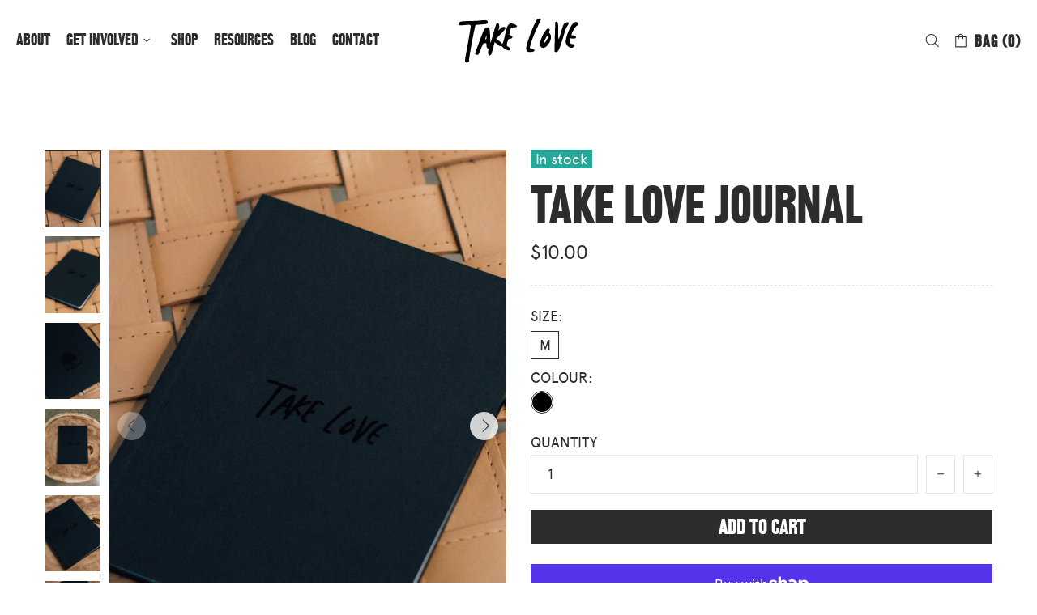

--- FILE ---
content_type: text/css
request_url: https://takelove.org.au/cdn/shop/t/6/assets/application.scss.css?v=132446649949282595711720004824
body_size: 1719
content:
@charset "UTF-8";@font-face{font-family:apercu-regular;src:url(apercu-regular-webfont.woff2) format("woff2"),url(apercu-regular-webfont.woff) format("woff")}@font-face{font-family:apercu-italic;src:url(apercu-italic-webfont.woff2) format("woff2"),url(apercu-italic-webfont.woff) format("woff")}@font-face{font-family:apercu-bold;src:url(apercu-bold-webfont.woff2) format("woff2"),url(apercu-bold-webfont.woff) format("woff")}@font-face{font-family:rhode-medium-condensed;src:url(rhode-medium-condensed-webfont.woff2) format("woff2"),url(rhode-medium-condensed-webfont.woff) format("woff")}#MainContent{top:-15px}body{color:#2d2d2d;font-family:apercu-regular}strong,b{font-family:apercu-bold}em,i{font-family:apercu-italic}h1,.h1,h2,.h2,h3,.h3,h4,.h4,h5,.h5,h6,.h6{text-transform:uppercase;font-weight:400!important}h1,.h1,h2,.h2,h3,.h3,h4,.h4,h5,.h5,h6,.h6,.menu__item,.btn,.header__btn-cart,.shopify-payment-button__button{font-family:rhode-medium-condensed!important}li{margin-bottom:10px}.header__logo--center{max-width:100%!important;justify-content:center}.header__btn-cart{letter-spacing:1px;text-transform:uppercase}.logo{max-width:150px}.footer .border-top{border-top:none!important}.footer h1,.footer .h1,.footer h2,.footer .h2,.footer h3,.footer .h3,.footer h4,.footer .h4,.footer h5,.footer .h5,.footer h6,.footer .h6{font-family:rhode-medium-condensed!important;text-transform:uppercase}.footer__copyright{text-align:center;width:100%}.carousel-reviews__stars{display:none}.carousel-reviews__item_content{min-height:400px;display:flex;align-items:center;justify-content:center}.information-line{text-align:center}.information-line p{color:#2d2d2d;font-size:28px;font-weight:700;line-height:1.5}.collection-head .custom-build__text-2{font-size:22px!important}.promobox .paragraph,.promobox .custom-build__text-2{font-family:apercu-regular!important;text-transform:none}.article-body .rte{font-size:18px!important}.faqs__head{font-family:apercu-bold!important;font-size:22px!important;text-transform:none!important}.text-white h1,.text-white .h1,.text-white h2,.text-white .h2,.text-white h3,.text-white .h3,.text-white h4,.text-white .h4,.text-white h5,.text-white .h5,.text-white h6,.text-white .h6{color:#fff}.btn-line-2{display:block;font-family:apercu-bold;font-size:20px;text-transform:none}.lead{color:#2d2d2d;font-size:24px;font-weight:700;line-height:1.4}.product-options label{color:#2d2d2d!important}.carousel .border-top{border:none!important}.popup-cart__buttons .btn{font-size:24px}#shopify-section-footer{margin-top:-40px}.popup h5{font-size:24px}.bg-grey{background-color:#f5f5f5}.bg-dark{background-color:#2d2d2d!important}.bg-dark,.bg-dark h1,.bg-dark .h1,.bg-dark h2,.bg-dark .h2,.bg-dark h3,.bg-dark .h3,.bg-dark h4,.bg-dark .h4,.bg-dark h5,.bg-dark .h5,.bg-dark h6,.bg-dark .h6,.bg-dark p{color:#fff}.bg-dark .icon{fill:#fff}input[type=email],input[type=number],input[type=password],input[type=search],input[type=tel],input[type=text],select,textarea{padding:15px 20px!important}.bg-img,.cta,.cta-home .information-line,.cta-about .information-line,.bg-faq{background-position:center center;background-repeat:no-repeat;background-size:cover}.parallax,.cta,.cta-home .information-line,.cta-about .information-line{background-attachment:fixed}.cta-home .information-line{background-image:url(/cdn/shop/files/TKLV7280.jpg?v=1583840556)}.cta-about .information-line{background-image:url(/cdn/shop/files/BANNER15.jpg?v=1593041519)}.bg-faq{background-image:url(/cdn/shop/files/bg-linen.jpg?v=1595323268)}.alert{background-color:#fafafa;border:7px solid #a9bcb1;padding:20px;text-align:center}.h5.custom-build__text-1{font-size:24px!important}.footer{padding:50px 80px 80px}.product-collection__title .h6{line-height:30px}.slide-text-container{margin-left:auto;padding-right:250px}.pagination{display:none}.popup-cart__buttons .btn{font-size:24px!important}#resources .product-page-info__details-buttons{display:none}input[type=email],input[type=number],input[type=password],input[type=search],input[type=tel],input[type=text],select,textarea{padding:10px 20px!important}.collection-sidebar h5{font-size:26px}.shopify-policy__container{padding:100px 20px}#qab_bar{font-family:apercu-regular!important;font-weight:700;letter-spacing:1px;text-transform:uppercase}#qab_button{border-radius:0!important;font-family:rhode-medium-condensed!important;transition:background-color .2s,border-color .2s,color .2s!important}#qab_button:hover{background-color:#141414!important;color:#fff!important;border-color:#141414!important}#resources .collection-sidebar__navigation .layer-navigation:nth-child(3),#resources .collection-sidebar__navigation .layer-navigation:nth-child(4){display:none}.product-collection__details,.product-collection__description{display:none}#before-it-starts #MainContent a:not(.btn),#calculator-results #MainContent a:not(.btn){color:#0060a7}#before-it-starts .btn-lg{padding:20px;font-size:28px;line-height:1.4}.bis-topic-heading{color:#ee7955;font-family:apercu-bold!important;font-size:30px;text-transform:none;margin-bottom:0}.bis-field label,.bis-field .bis-input{border-radius:8px!important}.bis-field label{background-color:#0060a7;color:#fff;font-weight:700;padding:20px 10px;width:370px}.bis-field .bis-input{border:2px solid #0060a7;margin:0;min-height:66px;padding-left:10px!important;padding-right:0!important;width:66px}.bis-btn{background-color:#333;border:5px solid #333;border-radius:8px;color:#fff;cursor:pointer;font-family:rhode-medium-condensed!important;font-size:24px;font-weight:700;letter-spacing:1px;text-transform:uppercase;padding:16px 10px;width:100%;transition:all .3s}.bis-btn:hover{background-color:#fff;color:#333}.bis-calc-result{background-color:#0060a7;color:#fff;padding:0 5px}.text-bis-orange{color:#ee7955}.img-fluid{max-width:100%;height:auto}.tl-blockquote{border-left:none;text-transform:uppercase}.tl-blockquote,.tl-blockquote p,.tl-blockquote cite{color:#fff;font: 700 58px/72px rhode-medium-condensed!important}.tl-blockquote cite:before{content:"-";margin-right:10px}.menu__list{font-size:16px!important;text-transform:uppercase}.collection-control__button-sidebar,.product-page-main[data-product-variant-id="43442561024151"] .product-page-info__details-buttons,.product-page-main[data-product-variant-id="43442561056919"] .product-page-info__details-buttons,.product-page-main[data-product-variant-id="43442561089687"] .product-page-info__details-buttons,.product-page-main[data-product-variant-id="43442561122455"] .product-page-info__details-buttons,.product-page-main[data-product-variant-id="43500567789719"] .product-page-info__details-buttons,.product-page-main[data-product-variant-id="43830851666071"] .product-page-info__details-buttons,.product-page-main[data-product-variant-id="43830851666071"] .product-page-info__dynamic-checkout{display:none!important}.product-page-main[data-product-variant-id="43830851666071"] .product-page-info__quantity label,.product-page-main[data-product-variant-id="43442561024151"] .product-page-info__quantity label{visibility:hidden}.product-page-main[data-product-variant-id="43830851666071"] .product-page-info__quantity label:before,.product-page-main[data-product-variant-id="43442561024151"] .product-page-info__quantity label:before{content:"Users";visibility:visible}.product-collection[data-product-handle=take-love-app-codes],.product-collection[data-product-handle=beyond-these-walls-presenter],.product-collection[data-product-handle=beyond-these-walls-simulation-hybrid]{display:none!important}hr.tl-separator{border-top-width:2px;margin:40px auto;width:250px}.list-nav{font-family:rhode-medium-condensed;font-size:22px;text-transform:uppercase;position:fixed;bottom:0;left:0;right:0;background-color:#fff;padding:15px;z-index:99;opacity:.9}.list-nav li a:hover{color:#666!important}.list-inline li{display:inline;margin:10px}.btw-form__question-wrapper{margin-bottom:25px;font-weight:700}.btw-form__question{font-weight:700;font-size:20px}.btw-form__answer{background-color:#55755b;border-radius:5px;color:#fff;padding:10px;margin:5px 0;width:100%}.btw-form__answer:hover{background-color:#354939;cursor:pointer}.btw-form__answer--collection{background-color:#e88670;width:10rem}.btw-form__answer--collection:hover{background-color:#000}.btw-form input[type=radio]{position:absolute;left:-9999px}.btw-form__radio-input:checked+label{background-color:#354939}.btw-form__radio-input--collection:checked+label{background-color:#000}.hidden{display:none}#recommendation{background-color:#fff;border:5px solid #354939;font-size:20px;text-align:center;padding:40px;margin:15px}#recommendation h4{margin-bottom:10px}#recommendation .btn,#recommendation .powr-form-builder{margin-top:15px}.tl-highlight{background:#222e48;color:#fff!important;font-family:rhode-medium-condensed!important;padding:12px 20px;text-transform:uppercase}.btn:not([class*=btn--invert]):not([class*=btn--secondary]):not([class*=btn--clean]):not([class*=btn--dynamic-checkout]):not([class*=btn--text]).btn--btw{background-color:#e88670;border-color:#e88670;font-size:32px;line-height:70px;border-radius:5px!important}.btw-blockquote{border-left:0;color:#fff;font-family:rhode-medium-condensed;font-style:normal;margin:0;padding:0;text-transform:uppercase}.btw-blockquote p{color:#fff;font-size:22px;line-height:32px;text-align:left}.btw-blockquote footer{text-align:right;font-size:22px}.btw-blockquote footer:before{content:"\2013"}.btw-sub-header{color:#000;font-family:apercu-bold!important;text-transform:none!important}p.btw-sub-header{font-size:24px;line-height:1.5}body#beyond-these-walls-v2 #MainContent{font-size:20px}.article-blockquote{font-style:normal;margin:0!important;padding-left:0!important;border-left:none;text-align:center}.article-blockquote footer{text-align:center}.article-blockquote footer cite{color:#55755b;font-family:rhode-medium-condensed!important;font-size:1.4rem;font-style:normal;text-transform:uppercase}@media (max-width: 1024px){.header__line-top{max-height:70px}.footer{padding:50px 0}}@media (min-width: 1025px){.dynamic-checkout__button--styled button.shopify-payment-button__button{min-height:42px}}@media (max-width: 1260px){h1,.h1{font-size:40px!important;line-height:50px!important}.bg-img,.cta,.cta-home .information-line,.cta-about .information-line,.bg-faq{background-attachment:scroll}.information-line p{font-size:24px}.cta .h1,.cta-home .information-line .h1,.cta-about .information-line .h1,.cta .h2,.cta-home .information-line .h2,.cta-about .information-line .h2,.cta .h3,.cta-home .information-line .h3,.cta-about .information-line .h3,.cta .h4,.cta-home .information-line .h4,.cta-about .information-line .h4,.cta .h5,.cta-home .information-line .h5,.cta-about .information-line .h5,.cta .h6,.cta-home .information-line .h6,.cta-about .information-line .h6{font-size:36px;line-height:46px}}@media (max-width: 768px){.slide-text-container{margin:0 auto;padding-right:0}}@media (max-width: 500px){.bis-field label,.bis-field .bis-input{width:100%}.bis-field label{margin:0 0 10px}}@media print{#calculator-results #shopify-section-header,#calculator-results #shopify-section-footer,#calculator-results #bis-banner,#calculator-results #bis-cta{display:none!important}#calculator-results .lead{font-size:20px}#calculator-results .bis-calc-result{-webkit-print-color-adjust:exact}}
/*# sourceMappingURL=/cdn/shop/t/6/assets/application.scss.css.map?v=132446649949282595711720004824 */


--- FILE ---
content_type: application/javascript; charset=utf-8
request_url: https://analyzely.gropulse.com/get_script?shop=anglicare-takelove.myshopify.com
body_size: -128
content:

  (function(){
    if (location.pathname.includes('/thank_you') || location.pathname.includes('/thank-you')) {
      var script = document.createElement("script");
      script.type = "text/javascript";
      script.src = "https://analyzely.gropulse.com/get_purchase_page_script?shop=anglicare-takelove.myshopify.com";
      document.getElementsByTagName("head")[0].appendChild(script);
    }
  })();
  